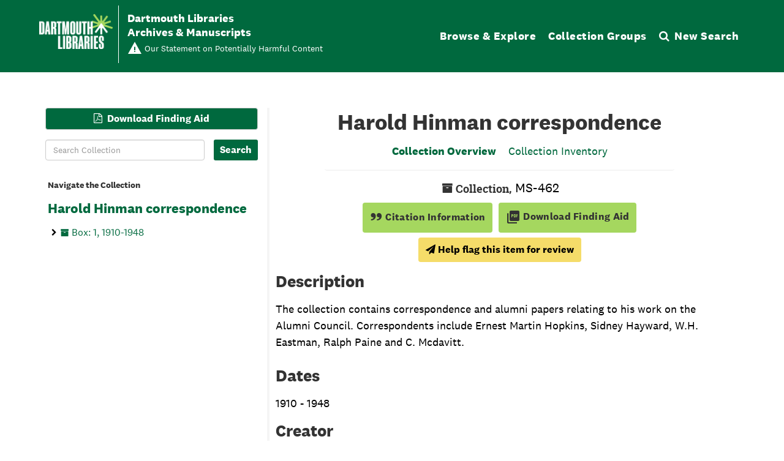

--- FILE ---
content_type: text/html;charset=utf-8
request_url: https://archives-manuscripts.dartmouth.edu/repositories/2/resources/1886
body_size: 11854
content:
<!DOCTYPE html>
<html lang="en">
<head>
	<meta charset="utf-8"/>
	<meta http-equiv="X-UA-Compatible" content="IE=edge"/>
	<meta name="viewport" content="width=device-width, initial-scale=1">
	<!-- dartmouth favicon -->
<link href="/assets/favicon.ico" rel="shortcut icon" type="image/x-icon" />
<link rel="shortcut icon" type="image/png" sizes="16x16" href="/assets/favicon-16x16.png" />
<link rel="shortcut icon" type="image/png" sizes="32x32" href="/assets/favicon-32x32.png" />
<link rel="apple-touch-icon" type="image/png" sizes="180x180" href="/assets/apple-touch-icon.png" />
<link rel="manifest" href="/assets/site.webmanifest" />
<link rel="mask-icon" color="#5bbad5" href="/assets/safari-pinned-tab.svg" />
<meta name="msapplication-TileColor" color="#da532c" />
<meta name="theme-color" color="#fff" />
	<title>Collection: Harold Hinman correspondence | Dartmouth Libraries Archives &amp; Manuscripts</title>
	<meta name="csrf-param" content="authenticity_token" />
<meta name="csrf-token" content="r6pXmF7GYM82S1RlZ8CPp/Sra6coD7Y94iJKCHGDSloJjgrV1vZB7Qc1PClVAgOZAZAgluyI9ccvDfxFpXP9rA==" />

		<meta name="referrer" content="origin-when-cross-origin" />

	<script>
	 var APP_PATH = '/';
	 var SHOW_IDENTIFIERS_IN_TREE = false;
	</script>

	<link rel="stylesheet" media="all" href="/assets/application-e4d7343a3f6dabadcb052c8f6234d82dcb02d4baa12a6e4741a7ee9c422e17d7.css" />
	<script src="/assets/application-f3dd823445bb49a53afcc1f45c54a27ade07a17ae73fe49683c62f3520bc5fc5.js"></script>

	  <script type="application/ld+json">
    {
  "@context": "http://schema.org/",
  "@id": "https://archives-manuscripts.dartmouth.edu/repositories/2/resources/1886",
  "@type": [
    "Collection",
    "ArchiveComponent"
  ],
  "name": "Harold Hinman correspondence",
  "identifier": "MS-462",
  "description": "Harold Hinman (1887-1964), businessman. Dartmouth College Class of 1910. The collection contains correspondence and alumni papers relating to his work on the Alumni Council. Correspondents include Ernest Martin Hopkins, Sidney Hayward, W.H. Eastman, Ralph Paine and C. Mcdavitt. ",
  "creator": [
    {
      "@id": "https://archives-manuscripts.dartmouth.edu/agents/people/1946",
      "@type": "Person",
      "name": "Hinman, Harold, 1887-1964"
    }
  ],
  "dateCreated": [
    "Creation: 1910 - 1948"
  ],
  "materialExtent": [
    {
      "@type": "QuantitativeValue",
      "unitText": "Linear Feet",
      "value": "1.5"
    }
  ],
  "inLanguage": [
    {
      "@type": "Language",
      "name": "English"
    }
  ],
  "holdingArchive": {
    "@id": "https://archives-manuscripts.dartmouth.edu/repositories/2",
    "@type": "ArchiveOrganization",
    "name": "Rauner Library Archives and Manuscripts",
    "address": {
      "@type": "PostalAddress",
      "streetAddress": [
        "6065 Webster Hall"
      ],
      "addressLocality": "Hanover",
      "addressRegion": "NH",
      "postalCode": "03755",
      "addressCountry": "USA"
    }
  }
}
  </script>


			<!-- Begin plugin layout -->
			<script src="/assets/content_warnings.js"></script>
<link rel="stylesheet" media="screen" href="/assets/content_warnings.css" />

      <script>
        addHeaderLinkToHCStatement('<a href="https://researchguides.dartmouth.edu/c.php?g=1298362">Our Statement on Potentially Harmful Content</a>')
      </script>

			<!-- End plugin layout -->
			<!-- Begin plugin layout -->
			  <link rel="stylesheet" href="https://fonts.googleapis.com/css2?family=Material+Symbols+Outlined:opsz,wght,FILL,GRAD@20..48,100..700,0..1,-50..200" />
  <link rel="stylesheet" media="screen" href="/assets/aspace_custom_restrictions_and_context-e7061ba0b11036bab5aadfee18f6a920.css" />
  <script src="/assets/custom_restrictions_pui.js"></script>
  <script src="/assets/custom_restrictions_tree_base.js"></script>
  <script src="/assets/custom_restrictions_tree_additions_pui.js"></script>
  <script src="/assets/custom_restrictions_infinite_tree.js"></script>
  <script src="/assets/custom_restrictions_infinite_records.js"></script>
  <script src="/assets/custom_restrictions_infinite_scroll.js"></script>

  <script>
    $().ready(() => {
      const puiSearchRestrictions = new CustomRestrictionsPui(`{}`);
      puiSearchRestrictions.setupDecoratePuiSearch();
            if (typeof tree !== 'undefined' && typeof LargeTree !== 'undefined') {
              if (tree instanceof LargeTree) {
                const customTree = new CustomRestrictionsTree(`/repositories/2`, tree);
                customTree.initialize();
              }
            }
            if (typeof scroll !== 'undefined' && typeof InfiniteScroll !== 'undefined') {
              if (scroll instanceof InfiniteScroll) {
                const customInfiniteRecords = new CustomRestrictionsInfiniteScroll(`/repositories/2`);
                customInfiniteRecords.initialize();
              }
            }
            if (typeof infiniteTree !== 'undefined' && typeof InfiniteTree !== 'undefined') {
              if (infiniteTree instanceof InfiniteTree) {
                const customInfiniteTree = new CustomRestrictionsInfiniteTree(`/repositories/2`);
                customInfiniteTree.initialize();
              }
            }
            if (typeof infiniteRecords !== 'undefined' && typeof InfiniteRecords !== 'undefined') {
              if (infiniteRecords instanceof InfiniteRecords) {
                const customInfiniteRecords = new CustomRestrictionsInfiniteRecords(`/repositories/2`);
                customInfiniteRecords.initialize();
              }
            }
    });
  </script>

			<!-- End plugin layout -->
			<!-- Begin plugin layout -->
			<!-- local_context/public/views/layout_head.html.erb -->
<link rel="stylesheet" media="screen" href="/assets/local_contexts_projects.css" />
<script>
  var LOCALCONTEXTS_PUBLIC_PREFIX = "/";
</script>
<script src="/assets/local_contexts_projects.js"></script>

			<!-- End plugin layout -->
			<!-- Begin plugin layout -->
			<!-- dartmouth_pui/public/views/layout_head.html.erb -->
<!-- testing only comment next -->
<!-- testing only uncomment next -->
<script src="/assets/responsive-bootstrap-tabs/responsive-bootstrap-tabs.js"></script>
<script src="/assets/slick-1.8.1/slick/slick.min.js"></script>
<script src="/assets/fontfaceobserver.js"></script>
<script src="/assets/jquery.scrollstop.min.js"></script>
<script src="/assets/jquery.scrollTo.min.js"></script>
<script src="/assets/dartmouth_pui.js"></script>
<script src="/assets/dart_utilities.js"></script>


<link rel="stylesheet" media="screen" href="https://fonts.googleapis.com/css2?family=Material+Symbols+Outlined:opsz,wght,FILL,GRAD@20..48,100..700,0..1,-50..200" />
<link rel="stylesheet" media="screen" href="https://fonts.googleapis.com/css2?family=Lora:ital@0;1&amp;display=swap" />

<link rel="stylesheet" media="screen" href="/assets/dartmouth_pui-37997947d4a5b7ecd74b118e7573b723.css" />
<!-- testing only uncomment next -->
<link rel="stylesheet" media="screen" href="/assets/archivesspace_pui.min.css" />
<link rel="stylesheet" media="screen" href="/assets/responsive-bootstrap-tabs/responsive-bootstrap-tabs.css" />
<link rel="stylesheet" media="screen" href="/assets/dartmouth_pui.css" />

<link rel="stylesheet" media="screen" href="/assets/bootstrap-accessibility.css" />

<script>
  dclAddHeaderLinkToHCStatement('<a href="https://researchguides.dartmouth.edu/c.php?g=1298362">Our Statement on Potentially Harmful Content</a>')
</script>

			<!-- End plugin layout -->
			<!-- Begin plugin layout -->
			<!-- aspace_sitemap -->
 <meta name="google-site-verification" content="V2A7Duw8-RL09OAp42y7s80Dt62eLP5fTI9qaUf6VDY" />

			<!-- End plugin layout -->
			<!-- Begin plugin layout -->
			<!-- Google Tag Manager -->
<script>(function(w,d,s,l,i){w[l]=w[l]||[];w[l].push({'gtm.start':
new Date().getTime(),event:'gtm.js'});var f=d.getElementsByTagName(s)[0],
j=d.createElement(s),dl=l!='dataLayer'?'&l='+l:'';j.async=true;j.src=
'https://www.googletagmanager.com/gtm.js?id='+i+dl;f.parentNode.insertBefore(j,f);
})(window,document,'script','dataLayer','GTM-P8TRCSH');</script>
<!-- End Google Tag Manager -->

<!-- Matomo -->
<script type="text/javascript">
  var _paq = window._paq || [];
  /* tracker methods like "setCustomDimension" should be called before "trackPageView" */
  _paq.push(["setDocumentTitle", document.domain + "/" + document.title]);
  _paq.push(["setCookieDomain", "*.dartmouth.edu"]);
  _paq.push(["setDomains", ["*.library.dartmouth.edu","*.collections.dartmouth.edu","*.journals.dartmouth.edu","*.libanswers.dartmouth.edu","*.libarchive.dartmouth.edu","*.libcal.dartmouth.edu","*.linguistic-discovery.dartmouth.edu","*.regio.dartmouth.edu","*.researchguides.dartmouth.edu","*.www.dartmouth.edu/~library","*.www.library.dartmouth.edu","*.archives-manuscripts.dartmouth.edu"]]);
  _paq.push(['trackPageView']);
  _paq.push(['enableLinkTracking']);
  (function() {
    var u="https://stats.library.dartmouth.edu/matomo/";
    _paq.push(['setTrackerUrl', u+'matomo.php']);
    _paq.push(['setSiteId', '1']);
    var d=document, g=d.createElement('script'), s=d.getElementsByTagName('script')[0];
    g.type='text/javascript'; g.async=true; g.defer=true; g.src=u+'matomo.js'; s.parentNode.insertBefore(g,s);
  })();
</script>
<!-- End Matomo Code -->

			<!-- End plugin layout -->
			<!-- Begin plugin layout -->
			<link rel="stylesheet" media="screen" href="/assets/css/aeon_request_action.css" />

			<!-- End plugin layout -->

<!-- HTML5 shim and Respond.js for IE8 support of HTML5 elements and media queries -->
<!-- WARNING: Respond.js doesn't work if you view the page via file:// -->
<!--[if lt IE 9]>
	<script src="https://oss.maxcdn.com/html5shiv/3.7.3/html5shiv.min.js"></script>
	<script src="https://oss.maxcdn.com/respond/1.4.2/respond.min.js"></script>
<![endif]-->
</head>

<body class="min-h-screen d-flex flex-column">

			<!-- Begin plugin layout -->
			<!-- Google Tag Manager (noscript) -->
<noscript><iframe src="https://www.googletagmanager.com/ns.html?id=GTM-P8TRCSH"
height="0" width="0" style="display:none;visibility:hidden"></iframe></noscript>
<!-- End Google Tag Manager (noscript) -->
			<!-- End plugin layout -->

	<div class="skipnav">
  <a class="sr-only sr-only-focusable" href="#maincontent">Skip to main content</a>
</div>


	<div class="container-fluid no-pad">
		
		<!-- Emergency library header -->
<div class="region region-emergency-banner">
	<section id="block-dartmouthcollegeemergencybannerblock" class="contextual-region block block-dcl-dart-emergency-banner block-dcl-dart-emergency-banner-block clearfix">
    <div id="dartmouth-emergency-banner-placeholder"></div>
  </section>
	<section id="block-emergencybannerblock" class="block block-dcl-emergency-banner block-dcl-emergency-banner-block clearfix">
	  <div id="emergency-banner-placeholder"></div>
	</section>
  <section id="rauner-notices" class="rauner-notices clearfix">
    <div id="rauner-notices-placeholder"></div>
  </section>
</div>
<section id="navigation">
  <nav class="navbar-default" aria-label="top-level navigation">
    <div class="container-fluid navbar-header">
      <div class="region-primary-menu">
        <a href="https://www.library.dartmouth.edu" class="logo"><img src="/assets/Dartmouth_Libraries_Lockup_White_RGB.png" class="dartmouth-logo" alt="Dartmouth Libraries"/></a>
        <span class="brand-title">
            <a title="Return to the Rauner Library Collections homepage" href="https://archives-manuscripts.dartmouth.edu">
          <span class="brand-title-wrapper">
            <span class="title-line-one">Dartmouth Libraries</span> 
            Archives &amp; Manuscripts
          </span>
            </a>
        </span>
        <div class="dart-desktop-nav" id="as-dart-nav">
          <ul class="nav nav navbar-nav">

            <li><a class="as-browse-link resource-browse-link" href="/repositories/2/resources">Browse &amp; Explore</a></li>
              <li><a class="as-browse-link classifications-browse-link" href="/classifications">Collection Groups</a></li>
              <li><a href="/#!homesearch-discover-all" title="Search The Archives">
                  <span class="fa fa-search" aria-hidden="true"></span><span class="dart-search-tab">New Search</span>
                  <span class="sr-only">Search The Archives</span>
                </a>
              </li>
          </ul>
        </div>

        <button type="button" class="navbar-toggle collapsed" data-toggle="collapse" data-target="#collapsemenu" aria-expanded="false">
          <span class="sr-only">Toggle navigation</span>
          <span class="icon-menu" aria-hidden="true"><span class="visually-hidden">Open menu</span></span>
          <span class="icon-close-times-remove" aria-hidden="true"><span class="visually-hidden">Close menu</span></span>
        </button>
        
      </div>
    </div>
    <div class="container-fluid navbar-header top-bar as-dart-mobile-menu">
      <div class="collapse" id="collapsemenu">
        <ul class="nav navbar-nav">
          <li><a href="/repositories/2/resources">Browse &amp; Explore</a></li>
            <li><a class="as-browse-link" href="/classifications">Collection Groups</a></li>
            <li><a href="/#!homesearch-discover-all" title="Search The Archives">
                <span class="fa fa-search" aria-hidden="true"></span><span class="dart-search-tab">New Search</span>
                <span class="sr-only">Search The Archives</span>
              </a>
            </li>
        </ul>
      </div>
    </div>
  </nav>
</section>


	</div>

	<section id="content" class="container-fluid mt-2 pt-2 flex-grow-1">
		<a name="maincontent" id="maincontent"></a>
		
		<a name="main" title="Main Content"></a>

<a class="sr-only sr-only-focusable" href="#dcl-sidebar-toggle">Skip to Search &amp; Browse Collection Listing</a>

<div id="main-content" class="row">
  <div class="col-12" id="info_row">
  </div>
</div>
<div class="row mt-5 flex-column flex-lg-row" id="notes_row">
  <div
    id="sidebar"
    class="h-max col-12 col-md-4 sidebar sidebar-container resizable-sidebar resizable-sidebar-left infinite-tree-sidebar"
    data-sidebar-position="left"
    
  >
        <button id="dcl-sidebar-toggle" aria-hidden="true">Search &amp; Browse Collection</button>
        <div class="sidebar-print-finding-aid">
        <script src="/assets/dart_print_pdf.js"></script>
    <form id="dart_print_form" action="/repositories/2/resources/1886/pdf" accept-charset="UTF-8" method="post"><input name="utf8" type="hidden" value="&#x2713;" autocomplete="off" /><input type="hidden" name="authenticity_token" value="7BYHeVDBEq+ls+EKrwZ2+MJABqtNll74hD/fKhrKXHuXqKvedgqEuxbyVe5X/me0TbBjISt2UCjr/jXXwgJ7/w==" autocomplete="off" />
        <input type="hidden" name="base_token" id="base_token" value="5ae3446f48ace1fb310d2b10cd62fe09" autocomplete="off" />
        <input type="hidden" name="token" id="token" value="" autocomplete="off" />
        <button id="dart_print_button" class="btn btn-default dart_sidebar_page_action print">
            <i class="fa fa-file-pdf-o"></i><span class="print-label">Download Finding Aid</span><span class="generating-label" style="display: none">Creating Finding Aid PDF</span>
        </button>
</form>
        </div>
    <a name="search" title="Search within collection"></a>
<div class="search">

  <!-- change to form-inline class -->
  <form class="form-horizontal container mx-0 mb-2" action="/repositories/2/resources/1886/search" accept-charset="UTF-8" method="get"><input name="utf8" type="hidden" value="&#x2713;" autocomplete="off" />

    <!-- add additional class to form-group and move search to within this form group -->
    <div class="form-group search-keywords d-flex">
      <label class="sr-only" for="filter_q0">Search Collection</label>
      <input type="text" name="filter_q[]" id="filter_q0" placeholder="Search Collection" class="form-control mr-4" />
      <input type="submit" name="commit" value="Search" class="btn btn-primary btn-sm" data-disable-with="Search" />

    </div>

    <!-- add additional class -->
    <div class="form-group dart-hidden-fields row gap-x-3">
      <input type="hidden" name="op[]" id="op_" value="" autocomplete="off" />
      <input type="hidden" name="field[]" id="field_" value="" autocomplete="off" />
      <input type="hidden" name="limit" id="limit" value="" autocomplete="off" />
      <input type="hidden" name="q[]" id="q_" value="*" autocomplete="off" />

      <!-- override from and to year searches since we don't have enough dates to use them -->
      <input type="hidden" name="filter_from_year" autocomplete="off" />
      <input type="hidden" name="filter_to_year" autocomplete="off" />

    </div>


</form>
</div>

    <script>
class DartSimpleRenderer {
    constructor(should_link_to_record) {
      this.endpointMarkerTemplate = $('<div class="table-row end-marker" />');

      this.should_link_to_record = should_link_to_record || false;

      this.rootTemplate = $('<div class="table-row"> ' +
                      '  <div class="table-cell no-drag-handle"></div>' +
                      '  <div class="table-cell title"></div>' +
                      '</div>');


      this.nodeTemplate = $('<div class="table-row"> ' +
                            '  <div class="table-cell drag-handle"></div>' +
                            '  <div class="table-cell title"><span class="indentor"><button class="expandme" aria-expanded="false"><i class="expandme-icon fa fa-chevron-right"></i></button></span> </div>' +
                            '</div>');

    }


    endpoint_marker() {
        return this.endpointMarkerTemplate.clone(true);
    }


    get_root_template() {
        return this.rootTemplate.clone(false);
    }


    get_node_template() {
        return this.nodeTemplate.clone(false);
    }


    add_root_columns(row, rootNode) {
        var $link = row.find('a.record-title');

        if (this.should_link_to_record) {
            if(rootNode.slugged_url && rootNode.slugged_url.length > 0) {
                $link.attr('href', rootNode.slugged_url);
            }
            else {
                $link.attr('href', AS.app_prefix(rootNode.uri));
            }
        }

        $link.html(rootNode.parsed_title);

        if (rootNode.jsonmodel_type == 'classification') {
            // Dartmouth custom
            // $link.prepend(rootNode.identifier + '. ');
        } else if (rootNode.jsonmodel_type == 'resource' && SHOW_IDENTIFIERS_IN_TREE && rootNode.identifier) {
            $link.prepend(rootNode.identifier + ': ');
        }
    }


    add_node_columns(row, node) {
        var $link = row.find('a.record-title');

        if (node.jsonmodel_type == 'classification_term') {
            $link.html(node.parsed_title);
            // Dartmouth custom
            //$link.prepend(node.identifier + '. ');
        } else {
            var title = this.build_node_title(node);
            $link.html(title);
            if (node.jsonmodel_type == 'archival_object' && SHOW_IDENTIFIERS_IN_TREE && node.identifier) {
                $link.prepend(node.identifier + ': ');
            }
        }

        if (this.should_link_to_record) {
            if(node.slugged_url && node.slugged_url.length > 0) {
                $link.attr('href', node.slugged_url);
            }
            else {
                $link.attr('href', AS.app_prefix(node.uri));
            }
            // Dartmouth addition. Adds class of level to node if present for FA decoration
            if (node.level) {
                $link.addClass(node.level);
            }
        }
    };


    build_node_title(node) {
        var title_bits = [];
        // Dartmouth addition. Adds container type and indicator to title string
        // if it does not start with 'box', 'folder', or 'item' for boxes, file, and items
        if (node.level.toLowerCase() === "box") {
            if (node.parsed_title && node.parsed_title.substr(0,3).toUpperCase() !== "BOX") {
                if (node.containers && node.containers.length > 0) {
                    var first_container = node.containers[0];
                    // Boxes
                    if (first_container.top_container_type && first_container.top_container_indicator && node.level.toLowerCase() === 'box') {
                        var cap_container = first_container.top_container_type.substr(0,1).toUpperCase() + first_container.top_container_type.substr(1) + ': ' + first_container.top_container_indicator;
                        title_bits.push(cap_container);
                    }
                }
            }
        }
        if (node.level === "file") {
            if (node.parsed_title && node.parsed_title.substr(0,6).toUpperCase() !== "FOLDER") {
                if (node.containers && node.containers.length > 0) {
                    var file_container = node.containers[0];
                    // Files with child indicators
                    if (file_container.type_2 && file_container.indicator_2 && node.level === 'file') {
                        var cap_folder_container = file_container.type_2.substr(0,1).toUpperCase() + file_container.type_2.substr(1) + ': ' + file_container.indicator_2;
                        title_bits.push(cap_folder_container);
                    }
                    else {
                        title_bits.push("Folder");
                    }
                }
            }
        }
        if (node.parsed_title && node.level == 'item' && node.parsed_title.substr(0,4).toUpperCase() != "ITEM") {
            title_bits.push("Item");
        }

        if (node.level === "series") {
            title_bits.push("Series");
        }

        if (node.parsed_title) {
            title_bits.push(node.parsed_title);
        }

        if (node.label) {
            title_bits.push(node.label);
        }

        if (node.dates && node.dates.length > 0) {
            var first_date = node.dates[0];
            if (first_date.expression) {
                title_bits.push(first_date.expression);
            } else if (first_date.begin && first_date.end) {
                title_bits.push(first_date.begin + '-' + first_date.end);
            } else if (first_date.begin && first_date.type == 'inclusive') {
                title_bits.push(first_date.begin + ' - ');
            }
            else if (first_date.begin) {
                title_bits.push(first_date.begin);
            }
        }

        if (node.has_digital_instance) {
            title_bits.push('<span class="label label-default available-online">Digital Version Available</span>');
        }

        return title_bits.join(', ');
    }

}
</script>
<script src="/assets/largetree-72b4229592416085346cda5f0ac7f94abffb7a26be4058aaf1cbe79e03a1118b.js"></script>
<a class="sr-only sr-only-focusable" href="#current-node-title">Skip to Selected Object</a>
    <h4>Navigate the Collection</h4>
<div class="infinite-tree-view largetree-container" id='tree-container'></div>

<script>

    var root_uri = '/repositories/2/resources/1886';
    var should_link_to_record = true;

    var tree = new LargeTree(new TreeDataSource(root_uri + '/tree'),
        $('#tree-container'),
        root_uri,
        true,
        new DartSimpleRenderer(should_link_to_record),
        function() {
            var tree_id = TreeIds.uri_to_tree_id('/repositories/2/resources/1886');
            tree.setCurrentNode(tree_id, function() {
                // scroll to selected node
                tree.elt.scrollTo('#'+tree_id, 0, {offset: -50});
            });
        },
        function(current_node, tree) {
          current_node.find('a').attr('id','current-node-title');
          tree.expandNode(current_node);
        });
</script>

  </div>
  <div class="col-12 col-md-8 px-3 resizable-content-pane dcl-content-pane">
    <div class="d-flex flex-column flex-md-row">
      <div class="information flex-grow-1">
        

<h1>
    Harold Hinman correspondence
</h1>
  <div class="row" id="tabs">
  <div class="col-sm-9 text-center tabbing navbar navbar-default">
    <ul class="tabbing nav nav-pills">
        <li class="nav-item">

    <a class="active nav-link" aria-current="page" href="#">Collection Overview</a>
  </li>

        <li class="nav-item">

    <a class="nav-link" href="/repositories/2/resources/1886/collection_organization">Collection Inventory</a>
  </li>

      
      
    </ul>
  </div>
</div>
<div class="badge-and-identifier">
  <div class="record-type-badge resource" title="Collection">

      <i class="fa fa-archive"></i>&#160;<span class="has-id">Collection</span>
  </div>
    <div class="identifier">
      <span class="id-label">Identifier:</span>&#160;<span class="component">MS-462</span>
    </div>
  <div class="collection-name-number">MS-462</div>
</div>


        <div title="Page Actions" class="dcl-page-actions d-flex justify-content-end">
    <div class="large-badge text-center resource p-1">
        

  <script src="/assets/js/aeon_request_action.js"></script>

    <div id="unrequestable-message-wrapper" class="alert alert-warning text-wrap" style="width: 245px; margin-bottom: 0; text-align: center;">
      
    </div>


    </div>
    <div class="large-badge text-center resource p-1">
        <form id="cite_sub" action="/cite" accept-charset="UTF-8" method="post"><input name="utf8" type="hidden" value="&#x2713;" autocomplete="off" /><input type="hidden" name="authenticity_token" value="40Uv7Mra/H7LKvFXBfe1M5TCYlpKgw9jN/yrvIULRPzkTNxD1Boz4rs/yFghklRbMXFZ/CZlUE2ltkTxIjWI7g==" autocomplete="off" />
  <input type="hidden" name="uri" id="uri" value="/repositories/2/resources/1886" autocomplete="off" />
  <input type="hidden" name="cite" id="cite" value="Harold Hinman correspondence, MS-462. Rauner Library Archives and Manuscripts." autocomplete="off" />
  <button type="submit" class="btn page_action request dcl-pui-citation btn-default">
    <span class="quote-icon" aria-hidden="true"></span> Citation Information
  </button>
</form>
    </div>
    <div class="large-badge text-center resource p-1">
        
    </div>
    <div class="large-badge text-center resource p-1">
            <form id="print_form" action="/repositories/2/resources/1886/pdf" accept-charset="UTF-8" method="post"><input name="utf8" type="hidden" value="&#x2713;" autocomplete="off" /><input type="hidden" name="authenticity_token" value="mASspmXtRn6st/ztrkUnmvP9oADF1HhDveDj1Ox9iM/jugABQybQah/2SAlWvTbWfA3FiqM0dpPSIQkpNLWvSw==" autocomplete="off" />
        <input type="hidden" name="base_token" id="base_token" value="01063bd55142a0686e0a2cc9ead4fadd" autocomplete="off" />
        <input type="hidden" name="token" id="token" value="" autocomplete="off" />
        <button id="print_button" class="btn btn-default page_action print">
           <span class="material-symbols-outlined">picture_as_pdf</span><span class="print-label">Download Finding Aid</span><span class="generating-label" style="display: none">Creating Finding Aid PDF</span>
        </button>
</form>
    </div>
    <div class="large-badge text-center resource p-1">
        <script>
  $().ready(() => {
    const customObjectRestriction = new CustomRestrictionsPui();
    customObjectRestriction.objectRestrictionDisplay(``);
  });
</script>

    </div>
</div>
      </div>
    </div>
    
    <!-- Look for '_inherited' and '*_inherited' properties -->
<!-- remove containers and fnding aid section of accordion -->
<div class="upper-record-details">
    <h2>Description</h2>
    
    <div class="abstract single_note" >
         <div class="subnote mr-2">
           
<div class="d-flex flex-column align-items-start wrap-anywhere note-content">

    <p>The collection contains correspondence and alumni papers relating to his work on the Alumni Council. Correspondents include Ernest Martin Hopkins, Sidney Hayward, W.H. Eastman, Ralph Paine and C. Mcdavitt.</p>
</div>

         </div>
    </div>


    <h2>Dates</h2>
    
<ul class="dates-is-single-date">
    <li class="dates"> 
      1910 - 1948
    </li>
</ul>

    
  <h2>Creator</h2>
  <ul class="present_list agents_list">
      <li>


        <a href="/agents/people/1946">Hinman, Harold, 1887-1964</a>
        (Person)
      </li>
  </ul>


      
    <div class="accessrestrict single_note" >
     <h2>Conditions Governing Access</h2>
         <div class="subnote mr-2">
           
<div class="d-flex flex-column align-items-start wrap-anywhere note-content">

    <p>Unrestricted.</p>
</div>

         </div>
    </div>

      
    <div class="userestrict single_note" >
     <h2>Conditions Governing Use</h2>
         <div class="subnote mr-2">
           
<div class="d-flex flex-column align-items-start wrap-anywhere note-content">

    <p>Permission from Dartmouth College required for publication or reproduction.</p>
</div>

         </div>
    </div>


      <h2>Extent</h2>
        <p class="extent">
          1.5 Linear Feet (1 box)
        </p>

    <h2>Language of Materials</h2>
    <p class="language">
      English
    </p>

  


    
    
    <!-- begin aspace_content_warnings addition -->
        <div class="modal fade" id="content_warning_submit_modal" tabindex="-1" role="dialog" aria-modal="true" aria-labelledby="content_warning_submit_modalLabel">
  <div class="modal-dialog">
    <div class="modal-content">
      <header class="modal-header">
        <h2 class="modal-title h3" id="content_warning_submit_modalLabel">Help flag this item for review</h2>
        <button type="button" class="close" id="content_warning_submit_modal_header_close" data-dismiss="modal" aria-label="Close">&times;</button>
      </header>
      <div class="modal-body">
        <div id="dcl_public_submit_content_warning">
  <div class="form-group">
    <p>
      By clicking continue, you will have the opportunity to help Rauner Special Collections flag potentially harmful or otherwise incorrect information in our collection record or archival material. Your contact information is optional, but may help us as we review the material.
    </p>
        <p>For more information about our process, please read <a href="https://researchguides.dartmouth.edu/c.php?g=1298362">our statement on potentially harmful content</a></p>
  </div>
  <div class="form-group honeypot">
    <span class="aria-hidden">
      <label for="comment">Comment</label>
      <input type="text" name="comment" id="comment" tabindex="-1" class="form-control" />
    </span>
  </div>
  <button type="submit" class="btn btn-primary action-btn noscript" id="dcl-submit-content-warning-action">Submit Request</button>
</div>
      </div>
      <footer class="modal-footer">
        <button type="button" class="btn btn-secondary" id="content_warning_submit_modal_footer_close" data-dismiss="modal" aria-label="Close">Close</button>
          <button type="button" class="btn btn-primary action-btn"></button>
      </footer>
    </div>
  </div>
</div>

        <script>
        setupContentWarningSubmit("content_warning_submit_modal",  "Submit", "Help flag this item for review")
        </script>
<!-- end aspace_content_warnings addition -->
    
    <!-- begin aspace_reparative_descriptions addition -->
<!-- end aspace_reparative_descriptions addition -->
      <!-- Local Contexts Project begin -->
  <!-- local_context end -->
    
    
    
    
    
    
    
    
    
    
    
    
    
    
    
    
    
    
    
    
    
    
    
  
    <div class="additional-details">
      <h2>Additional Description</h2>
      	    <div class="note">
	      
    <div class="abstract single_note" >
     <h3>Abstract</h3>
        
<div class="d-flex flex-column align-items-start wrap-anywhere note-content">

    <p>Harold Hinman (1887-1964), businessman. Dartmouth College Class of 1910. The collection contains correspondence and alumni papers relating to his work on the Alumni Council. Correspondents include Ernest Martin Hopkins, Sidney Hayward, W.H. Eastman, Ralph Paine and C. Mcdavitt.</p>
</div>

    </div>

	    </div>

      

    </div>
</div>

<div class="acc_holder clear-both" >
  <div class="panel-group" id="res_accordion">
      
    
        <div class="">
    <div class="">
      <h2 class="mb-0 dcl-panel-title">
        <a class="accordion-toggle" data-toggle="collapse"  href="#repo_deets" aria-expanded="true">
          Repository Details
        </a>
      </h2>
    </div>
    <div id="repo_deets" class="collapse show note_panel in">
      <div class="panel-body">
        <p> Part of the Rauner Library Archives and Manuscripts Repository</p>
<div class="website">
  <a href="https://www.library.dartmouth.edu/rauner">https://www.library.dartmouth.edu/rauner</a>
</div>



<div class='contact_info'>
  <strong>Contact:</strong> <br/>
  <span class="street">
    6065 Webster Hall
    <br />
  </span>

     <span class="city">Hanover</span>
     <span class="region">NH</span>
     <span class="post_code">03755</span>
     <span class="country">USA</span>

<br/>


<!-- YEE HAW -->
<span class="email"><i class="fa fa-envelope" aria-hidden="true"></i> <a href="mailto:Rauner.Special.Collections.Reference@dartmouth.edu" title="Send email">Rauner.Special.Collections.Reference@dartmouth.edu</a></span>
<br/>
</div>



      </div>
    </div>
  </div>

  </div>
    
    
    
    
    
    
    
    
    
    
    
    
    
    
    
    
    
    
    
    
    
    
    
    
    
    
    
    
    
</div>
<script type="text/javascript" >initialize_accordion(".note_panel", "Expand All" , "Collapse All", true);
</script>

  </div>
</div>

<script>
  document.querySelectorAll("[data-js='readmore']").forEach((el) => {
    new ReadMoreNotes(el);
  });
</script>

  <div class="modal fade" id="cite_modal" tabindex="-1" role="dialog" aria-modal="true" aria-labelledby="cite_modalLabel">
  <div class="modal-dialog modal-lg">
    <div class="modal-content">
      <header class="modal-header">
        <h2 class="modal-title h3" id="cite_modalLabel">Citation Information</h2>
        <button type="button" class="close" id="cite_modal_header_close" data-dismiss="modal" aria-label="Close">&times;</button>
      </header>
      <div class="modal-body">
        <section class="card">
  <header class="card-header">
    <h3 class="card-title mb-0">Cite Item</h3>
  </header>
  <div class="card-body d-flex align-items-center gap-x-3">
    <p id="item_citation" class="flex-grow-1 mb-0">Harold Hinman correspondence, MS-462. Rauner Library Archives and Manuscripts.</p>
    <button type="button" id="copy_item_citation" class="btn btn-primary flex-shrink-0 clip-btn" data-clipboard-target="#item_citation" aria-label="Copy item citation to clipboard">Copy to clipboard</button>
  </div>
</section>
<section class="card mt-3">
  <header class="card-header">
    <h3 class="card-title mb-0">Cite Item Description</h3>
  </header>
  <div class="card-body d-flex align-items-center gap-x-3">
    <p id="item_description_citation" class="flex-grow-1 mb-0">Harold Hinman correspondence, MS-462. Rauner Library Archives and Manuscripts. https://archives-manuscripts.dartmouth.edu/repositories/2/resources/1886  Accessed  January 18, 2026.</p>
    <button type="button" id="copy_item_description_citation" class="btn btn-primary flex-shrink-0 clip-btn" data-clipboard-target="#item_description_citation" aria-label="Copy item description citation to clipboard">Copy to clipboard</button>
  </div>
</section>

      </div>
      <footer class="modal-footer">
        <button type="button" class="btn btn-secondary" id="cite_modal_footer_close" data-dismiss="modal" aria-label="Close">Close</button>
      </footer>
    </div>
  </div>
</div>

   <script type ="text/javascript" >setupCite(); $("#cite_btn").remove();</script>
  <div class="modal fade" id="request_modal" tabindex="-1" role="dialog" aria-modal="true" aria-labelledby="request_modalLabel">
  <div class="modal-dialog">
    <div class="modal-content">
      <header class="modal-header">
        <h2 class="modal-title h3" id="request_modalLabel">How To Request</h2>
        <button type="button" class="close" id="request_modal_header_close" data-dismiss="modal" aria-label="Close">&times;</button>
      </header>
      <div class="modal-body">
        <script>
  var rauner_onclick_email = 'https://library.dartmouth.edu/mail/send.php?to=Rauner%20Special%20Collections%20Reference&SUBJECT=' + encodeURIComponent($('.dcl-content-pane .information h1').first().text().trim()) + ';%20';

  if (true) {
    rauner_onclick_email += encodeURIComponent($('.dcl-content-pane .information .badge-and-identifier .collection-name-number').first().text().trim());
  }
  else {
    rauner_onclick_email += encodeURIComponent('Digital Object from: https://archives-manuscripts.dartmouth.edu/repositories/2/resources/1886');
  }

  rauner_onclick_email += ';%20';
  rauner_onclick_email += encodeURIComponent($('.dcl-content-pane .information .badge-and-identifier .record-type-badge').first().text().trim());

</script>
  <div id="request">
    <p>To request this item, please visit or contact us.</p>
    <p class="dart-request-email-us">Have questions?
      <a href="#" onclick="window.open(rauner_onclick_email,'_blank');">Email Us</a>
    </p>
    <h3 class="dart-request-ask-header">Ask For</h3>
    <div class="dart-request-details">
        <p>

          MS-462, 
            <br />
          Harold Hinman correspondence
        </p>
      </div>
    <h3 class="dart-request-copy-header">How to Request Copies</h3>
    <div class="dart-request-details" >
      <p>To request copies, please use the information above and refer to our <a href="https://www.dartmouth.edu/library/rauner/research/reprographics.html">request forms, policies, and pricing guidelines.</a></p>
      <p>Please contact us for information about items that are not available for viewing/download or for which you might need a higher resolution format.</p>
    </div>

	      <div class="">
    <div class="">
      <h2 class="mb-0 dcl-panel-title">
        <a class="accordion-toggle" data-toggle="collapse"  href="#repo_deets_request" aria-expanded="true">
          Repository Details
        </a>
      </h2>
    </div>
    <div id="repo_deets_request" class="collapse show note_panel in">
      <div class="panel-body">
        <p> Part of the Rauner Library Archives and Manuscripts Repository</p>
<div class="website">
  <a href="https://www.library.dartmouth.edu/rauner">https://www.library.dartmouth.edu/rauner</a>
</div>



<div class='contact_info'>
  <strong>Contact:</strong> <br/>
  <span class="street">
    6065 Webster Hall
    <br />
  </span>

     <span class="city">Hanover</span>
     <span class="region">NH</span>
     <span class="post_code">03755</span>
     <span class="country">USA</span>

<br/>


<!-- YEE HAW -->
<span class="email"><i class="fa fa-envelope" aria-hidden="true"></i> <a href="mailto:Rauner.Special.Collections.Reference@dartmouth.edu" title="Send email">Rauner.Special.Collections.Reference@dartmouth.edu</a></span>
<br/>
</div>



      </div>
    </div>
  </div>

    <button type="submit" class="btn btn-primary action-btn noscript">Submit Request</button>
  </div>

      </div>
      <footer class="modal-footer">
        <button type="button" class="btn btn-secondary" id="request_modal_footer_close" data-dismiss="modal" aria-label="Close">Close</button>
          <button type="button" class="btn btn-primary action-btn"></button>
      </footer>
    </div>
  </div>
</div>

  <script type="text/javascript">setupRequest("request_modal", "Request")
    $("#request_modal").on("shown.bs.modal", function(e) {
      $(this).find("button.btn-primary.action-btn").hide();
    });
  </script>


	</section>

	<footer role="contentinfo" class="container-fluid">
	<div class="container">
		<div class="row">
			<div class="region region-footer-first">
				<nav role="navigation" aria-labelledby="block-footerlibrarylinks-menu" id="block-footerlibrarylinks" class="footer-library-list-links">
					<h2 id="block-footerlibrarylinks-menu">
						Dartmouth Libraries 
					</h2>
					<ul class="menu menu--footer-library-links">
						<li class="expanded dropdown first"> <a href="https://www.library.dartmouth.edu/baker-berry">Baker-Berry Library</a> 
							<ul>
								<li class="first"> <a href="https://www.library.dartmouth.edu/book-arts" data-drupal-link-system-path="node/1057">Book Arts Workshop</a> </li>
								<li> <a href="https://www.library.dartmouth.edu/evans">Evans Map Room</a></li>
								<li class="last"> <a href="https://www.library.dartmouth.edu/jones">Jones Media Center</a></li>						
							</ul>
						</li>
						<li> <a href="https://www.library.dartmouth.edu/medlib">Medical and Health Sciences Libraries</a> </li>
						<li> <a href="https://www.library.dartmouth.edu/feldberg" data-drupal-link-system-path="node/1049">Feldberg Business &amp; Engineering Library </a> </li>
						<li> <a href="https://www.library.dartmouth.edu/rauner" data-drupal-link-system-path="node/1809">Rauner Special Collections Library</a> </li>
						<li class="last"> <a href="https://www.library.dartmouth.edu/sherman" data-drupal-link-system-path="node/1841">Sherman Art Library</a> </li>
					</ul>
				</nav>
			</div>
			<div class="region region-footer-second">
				<nav role="navigation" aria-labelledby="block-footeraboutus-menu" id="block-footeraboutus">
					<h2 id="block-footeraboutus-menu">
						About Us
					</h2>
					<ul class="menu menu--footer-about-us">
						<li class="first"> <a href="https://www.library.dartmouth.edu/directory" data-drupal-link-system-path="directory">Staff Directory</a> </li>
						<li> <a href="https://www.library.dartmouth.edu/directory/subject-librarians">Subject Librarians</a> </li>
						<li> <a href="https://www.library.dartmouth.edu/about-us/dartmouth-libraries/departments" data-drupal-link-system-path="node/1824">Library Departments</a> </li>
						<li> <a href="https://www.library.dartmouth.edu/about-us/policies" data-drupal-link-system-path="node/1735">Policies</a> </li>
						<li> <a href="https://www.library.dartmouth.edu/about-us/employment" data-drupal-link-system-path="node/1740">Employment</a> </li>
						<li> <a href="https://www.library.dartmouth.edu/visit/accessibility" data-drupal-link-system-path="node/1713">Accessibility</a> </li>
						<li class="last"> <a href="https://researchguides.dartmouth.edu/government_documents/home">Federal Depository Library</a> </li>
					</ul>
				</nav>
			</div>
			<div class="region region-footer-third">
				<section id="block-footercontactus" class="block block-block-content block-block-contentd216f7f4-bcca-429f-a900-db0ec9828214 clearfix">
					<h2 class="block-title">
						Contact Us
					</h2>
					<ul class="library-info">
						<li>25 North Main Street<br> Hanover, NH, USA 03755</li>
						<li>Phone: <a href="tel:+1-603-646-2567">603-646-2567</a></li>
						<li><a href="https://www.library.dartmouth.edu/about-us/contact">Contact Us</a></li>
					</ul>
				</section>
				<section id="block-feedbacklinksimple" class="block block-block-content block-block-content342b733d-bd0a-4f71-bde8-f8185a93a7e9 clearfix">
					<div class="field field--name-body field--type-text-with-summary field--label-hidden field--item">
						<p>
							<a href="https://www.library.dartmouth.edu/feedback">Give Us Feedback</a>
						</p>
					</div>
				</section>
			</div>
		</div>
		<div class="row">
			<div class="region region-footer-copyright">
				<section id="block-bootstrap-dcl-sitebranding" class="display-footer block block-system block-system-branding-block clearfix">
					<a class="logo" href="https://www.library.dartmouth.edu/" title="Dartmouth Libraries" rel="home"> <img src="/assets/Dartmouth_Libraries_Lockup_Green_RGB.png" alt="Dartmouth Libraries" /> </a> 
				</section>
				<nav role="navigation" aria-labelledby="block-bootstrap-dcl-footercopyright-menu" id="block-bootstrap-dcl-footercopyright" class="display-footer">
					<h2 class="visually-hidden" id="block-bootstrap-dcl-footercopyright-menu">
						Footer copyright 
					</h2>
					<ul class="menu menu--footer-copyright">
						<li class="first"> <a href="https://home.dartmouth.edu/">Dartmouth College</a> </li>
						<li> <a href="https://www.dartmouth.edu/copyright/">Copyright © 2026 Trustees of Dartmouth College</a> </li>
					</ul>
				</nav>
				<section id="block-footerconnectwithus" class="display-footer block block-block-content block-block-contentc36f95a7-e463-4baf-ab99-52cb3bdb2102 clearfix">
					<div class="field field--name-body field--type-text-with-summary field--label-hidden field--item">
						<ul class="group footer-social" role="menu">
							<li role="menuitem"><a class="icon-facebook hide-txt" href="https://www.facebook.com/dartmouth.libraries"><span class="visually-hidden">Facebook</span></a></li>
							<li role="menuitem"><a class="icon-instagram hide-txt" href="https://www.instagram.com/dartmouthlibraries/"><span class="visually-hidden">Instagram</span></a></li>
							<li role="menuitem"><a class="icon-youtube hide-txt" href="https://www.youtube.com/playlist?list=PLA161361549CB448C"><span class="visually-hidden">YouTube</span></a></li>
						</ul>
						<div>
							<a href="https://www.library.dartmouth.edu/about-us/policies/privacy" data-entity-type="node" data-entity-uuid="a2b641d3-0a06-4065-be6f-92f1a6231a6b" data-entity-substitution="canonical" title="Privacy Policy">Privacy Policy</a>
						</div>
					</div>
				</section>
				<section id="block-libchatwidget" class="block block-block-content block-block-contenta4e26191-1413-44e8-8319-abffcb732733 clearfix">
					<div class="field field--name-body field--type-text-with-summary field--label-hidden field--item">
						<div id="libchat_5d029f1d85de468f625b7620d2788210">
						</div>
						<script type="text/javascript" src="//libanswers.dartmouth.edu/load_chat.php?hash=5d029f1d85de468f625b7620d2788210">
</script>
					</div>
				</section>
				<section id="block-dartmouthcollegeemergencybannerscriptblock" class="block block-dcl-dart-emergency-banner block-dcl-dart-emergency-banner-script-block clearfix">
					<div id="dartmouth-emergency-banner-content-div" class="form-group">
					</div>
				</section>
				<section id="block-emergencybannerscriptblock" class="block block-dcl-emergency-banner block-dcl-emergency-banner-script-block clearfix">
					<div id="emergency-banner-content-div" class="form-group">
						<script src="//library.dartmouth.edu/emergency/banner.php">
</script>
					</div>
				</section>
			</div>
		</div>
	</div>
</footer>
<a id="back-to-top-btn" href="#" data-offset="100" data-duration="300">
      <svg aria-hidden="true" class="icon" viewBox="0 0 16 16"><title>Go to top of page</title><g stroke-width="1" stroke="currentColor"><polyline fill="none" stroke="currentColor" stroke-linecap="round" stroke-linejoin="round" stroke-miterlimit="10" points="15.5,11.5 8,4 0.5,11.5 "></polyline></g></svg>
      <span class="sr-only">Back to top</span>
</a>



</body>
</html>
